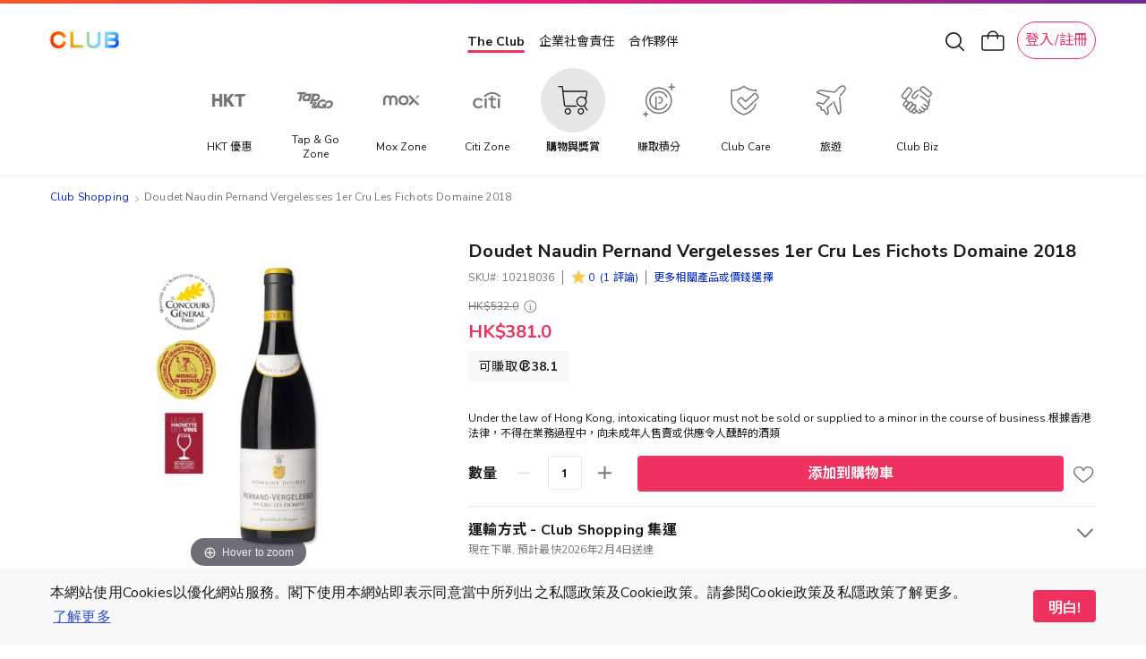

--- FILE ---
content_type: application/javascript
request_url: https://shop.theclub.com.hk/static/version1768792787/frontend/HKT/standard/zh_Hant_HK/Magento_GoogleTagManager/js/actions/product-detail.min.js
body_size: 75
content:
define(['jquery','Magento_GoogleTagManager/js/google-tag-manager'],function($){'use strict';function notify(data){window.dataLayer.push({'event':'productDetail','ecommerce':{'detail':{'products':[data.productData]},'impressions':[]}});}
return function(productData){window.dataLayer?notify(productData):$(document).on('ga:inited',notify.bind(this,productData));};});

--- FILE ---
content_type: image/svg+xml
request_url: https://shop.theclub.com.hk/static/version1768792787/frontend/HKT/standard/zh_Hant_HK/HKT_SuperWeb/images/soc-whatsapp.svg
body_size: 648
content:
<svg width="24" height="24" viewBox="0 0 24 24" fill="none" xmlns="http://www.w3.org/2000/svg">
<path d="M19.623 4.01562C17.541 1.88281 14.6973 0.664062 11.6504 0.664062C5.45508 0.664062 0.376953 5.74219 0.376953 11.9375C0.376953 13.9688 0.935547 15.8984 1.90039 17.5742L0.326172 23.4141L6.26758 21.8906C7.94336 22.7539 9.77148 23.2617 11.6504 23.2617C17.8965 23.2617 23.0762 18.1836 23.0762 11.9883C23.0762 8.94141 21.7559 6.14844 19.623 4.01562ZM11.6504 21.332C9.97461 21.332 8.34961 20.875 6.87695 20.0117L6.57227 19.8086L3.01758 20.7734L3.98242 17.3203L3.72852 16.9648C2.81445 15.4414 2.30664 13.7148 2.30664 11.9375C2.30664 6.80859 6.52148 2.59375 11.7012 2.59375C14.1895 2.59375 16.5254 3.55859 18.3027 5.33594C20.0801 7.11328 21.1465 9.44922 21.1465 11.9883C21.1465 17.1172 16.8301 21.332 11.6504 21.332ZM16.8301 14.3242C16.5254 14.1719 15.1543 13.5117 14.9004 13.4102C14.6465 13.3086 14.4434 13.2578 14.2402 13.5625C14.0879 13.8164 13.5293 14.4766 13.377 14.6797C13.1738 14.832 13.0215 14.8828 12.7676 14.7305C11.0918 13.918 10.0254 13.2578 8.9082 11.3789C8.60352 10.8711 9.21289 10.9219 9.7207 9.85547C9.82227 9.65234 9.77148 9.5 9.7207 9.34766C9.66992 9.19531 9.06055 7.82422 8.85742 7.26562C8.60352 6.70703 8.40039 6.75781 8.19727 6.75781C8.04492 6.75781 7.8418 6.75781 7.68945 6.75781C7.48633 6.75781 7.18164 6.80859 6.92773 7.11328C6.67383 7.41797 5.96289 8.07812 5.96289 9.44922C5.96289 10.8711 6.92773 12.1914 7.08008 12.3945C7.23242 12.5469 9.06055 15.3906 11.9043 16.6094C13.6816 17.4219 14.3926 17.4727 15.3066 17.3203C15.8145 17.2695 16.9316 16.6602 17.1855 16C17.4395 15.3398 17.4395 14.7812 17.3379 14.6797C17.2871 14.5273 17.084 14.4766 16.8301 14.3242Z" fill="#777777"/>
</svg>


--- FILE ---
content_type: image/svg+xml
request_url: https://shop.theclub.com.hk/static/version1768792787/frontend/HKT/standard/zh_Hant_HK/HKT_SuperWeb/images/icon-star-filled.svg
body_size: 419
content:
<svg width="29" height="28" viewBox="0 0 29 28" fill="none" xmlns="http://www.w3.org/2000/svg">
<path d="M14.7498 4.05762L17.6972 11.1438L25.3473 11.7571L19.5187 16.75L21.2994 24.2152L14.7498 20.2148L8.20022 24.2152L9.98096 16.75L4.15234 11.7571L11.8025 11.1438L14.7498 4.05762Z" fill="#F2C94C"/>
<path fill-rule="evenodd" clip-rule="evenodd" d="M14.7495 2.771C15.2688 2.771 15.7372 3.08344 15.9366 3.56296L18.5823 9.92408L25.4497 10.4746C25.9674 10.5161 26.4093 10.865 26.5697 11.3589C26.7302 11.8528 26.5778 12.3948 26.1834 12.7327L20.9512 17.2146L22.5497 23.916C22.6702 24.4212 22.475 24.9492 22.0548 25.2545C21.6346 25.5598 21.0721 25.5823 20.6289 25.3116L14.7495 21.7204L8.87004 25.3116C8.42684 25.5823 7.86429 25.5598 7.44414 25.2545C7.02398 24.9492 6.82873 24.4212 6.94923 23.916L8.54776 17.2146L3.31555 12.7327C2.92113 12.3948 2.76871 11.8528 2.92919 11.3589C3.08968 10.865 3.53156 10.5161 4.04924 10.4746L10.9166 9.92408L13.5623 3.56296C13.7618 3.08344 14.2301 2.771 14.7495 2.771ZM11.8021 11.1429L4.15198 11.7562L9.9806 16.7491L8.19986 24.2143L14.7495 20.2139L21.2991 24.2143L19.5183 16.7491L25.347 11.7562L17.6968 11.1429L14.7495 4.05671L11.8021 11.1429Z" fill="#F2C94C"/>
</svg>


--- FILE ---
content_type: image/svg+xml
request_url: https://www.theclub.com.hk/content/dam/theclub-spa-react/post_login_menu_icon/MemberProfile.svg
body_size: 834
content:
<svg width="28" height="28" viewBox="0 0 28 28" fill="none" xmlns="http://www.w3.org/2000/svg">
<path fill-rule="evenodd" clip-rule="evenodd" d="M20.9148 4.27103C18.4412 2.61896 15.4422 1.94448 12.4994 2.37841C9.5567 2.81234 6.88 4.32374 4.98855 6.61947C3.09709 8.9152 2.12568 11.8316 2.26276 14.803C2.39983 17.7744 3.63561 20.589 5.7304 22.7008C7.82518 24.8126 10.6297 26.0712 13.5998 26.2324C16.57 26.3935 19.4942 25.4458 21.8052 23.573C22.1339 23.3067 22.1844 22.8243 21.918 22.4957C21.6517 22.167 21.1694 22.1165 20.8407 22.3828C18.8247 24.0165 16.2738 24.8433 13.6828 24.7027C11.0918 24.5621 8.64537 23.4642 6.818 21.622C4.99064 19.7797 3.91262 17.3245 3.79304 14.7324C3.67347 12.1403 4.52086 9.59624 6.17086 7.59358C7.82085 5.59093 10.1558 4.27246 12.7229 3.89393C15.29 3.5154 17.9061 4.10378 20.0639 5.54494C22.2218 6.9861 23.7674 9.17733 24.4011 11.6936C25.0348 14.2098 24.7113 16.8718 23.4935 19.1631C23.295 19.5366 23.4368 20.0004 23.8104 20.1989C24.1839 20.3974 24.6477 20.2556 24.8462 19.882C26.2423 17.2555 26.6131 14.204 25.8866 11.3195C25.1602 8.43499 23.3884 5.92309 20.9148 4.27103ZM14.25 13.7393C15.6601 13.7393 16.8032 12.5962 16.8032 11.1862C16.8032 9.77607 15.6601 8.63297 14.25 8.63297C12.8399 8.63297 11.6968 9.77607 11.6968 11.1862C11.6968 12.5962 12.8399 13.7393 14.25 13.7393ZM14.25 15.2713C16.5061 15.2713 18.3351 13.4423 18.3351 11.1862C18.3351 8.93002 16.5061 7.10105 14.25 7.10105C11.9938 7.10105 10.1649 8.93002 10.1649 11.1862C10.1649 13.4423 11.9938 15.2713 14.25 15.2713ZM11.0432 17.1439C12.0338 16.7496 13.1386 16.5469 14.2541 16.5478C15.3696 16.5488 16.4737 16.7534 17.4632 17.1494C18.4515 17.545 19.3101 18.1259 19.9377 18.8577C20.2132 19.1788 20.1761 19.6623 19.855 19.9377C19.534 20.2131 19.0504 20.1761 18.775 19.855C18.3336 19.3404 17.6925 18.8913 16.8939 18.5716C16.0966 18.2525 15.1864 18.0806 14.2528 18.0798C13.3191 18.079 12.4083 18.2493 11.6097 18.5672C10.8099 18.8855 10.1671 19.3337 9.72366 19.8478C9.44739 20.1682 8.96373 20.2039 8.64338 19.9276C8.32303 19.6514 8.2873 19.1677 8.56357 18.8474C9.19349 18.1169 10.0538 17.5377 11.0432 17.1439Z" fill="#777777"/>
</svg>


--- FILE ---
content_type: application/javascript
request_url: https://shop.theclub.com.hk/static/version1768792787/frontend/HKT/standard/zh_Hant_HK/HKT_ProductQuota/js/view/product-quota.min.js
body_size: 61
content:
define(['uiComponent','ko'],function(Component,ko){'use strict';return Component.extend({defaults:{productId:null,quotaTips:{}},selectedProductId:ko.observable(),customerTips:ko.observable(),memberTips:ko.observable(),initialize:function(){this._super();this.selectedProductId.subscribe(function(){this.customerTips(this.quotaTips[this.selectedProductId()].customer);this.memberTips(this.quotaTips[this.selectedProductId()].member);},this);this.selectedProductId(this.productId);}});});

--- FILE ---
content_type: application/javascript
request_url: https://shop.theclub.com.hk/static/version1768792787/frontend/HKT/standard/zh_Hant_HK/HKT_Account/js/validation-mixin.min.js
body_size: 169
content:
define(['jquery'],function($){"use strict";return function(){$.validator.addMethod('validate-customer-password',function(v){var pass=$.trim(v);var result=true;if(pass&&pass.length>0){if(!pass.match(/(?=^.{12,}$)(?=.*\d)((?=.*[a-z])|(?=.*[A-Z]))(?!.*\s).*$/)){result=false;}}else{result=false;}
return result;},$.mage.__('Password should be at least 12 characters in length with lower case, upper case, digits and special characters. Password cannot based on your login and display name. Password cannot be reused.'));}});

--- FILE ---
content_type: application/javascript
request_url: https://shop.theclub.com.hk/static/version1768792787/frontend/HKT/standard/zh_Hant_HK/HKT_ShippingUnion/js/view/product/free-shipping.min.js
body_size: 113
content:
define(['jquery','ko','uiComponent'],function($,ko,Component){'use strict';return Component.extend({defaults:{shippingInfo:{},initProductId:null},selectedProductId:ko.observable(),initialize:function(){this._super();this.selectedProductId(this.initProductId);this.updateLayout();this.selectedProductId.subscribe(function(){this.updateLayout();},this);},isFreeShipping:function(){return this.shippingInfo[this.selectedProductId()];},updateLayout:function(){setTimeout(function(){var width=$('.product-tags').width();},50);}});});